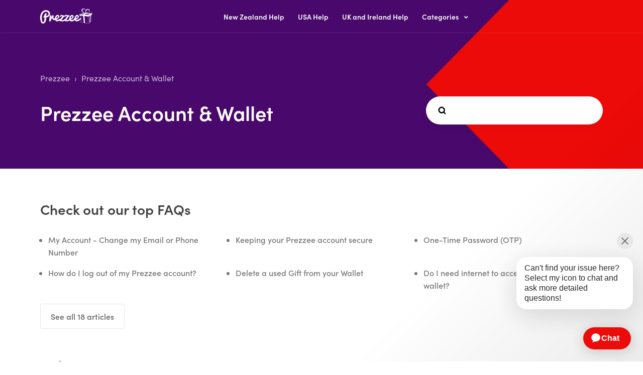

--- FILE ---
content_type: text/html; charset=utf-8
request_url: https://help.prezzee.com.au/hc/en-us/categories/202164778-Prezzee-Account-Wallet
body_size: 8204
content:
<!DOCTYPE html>
<html dir="ltr" lang="en-US">
<head>
  <meta charset="utf-8" />
  <!-- v26831 -->


  <title>Prezzee Account &amp; Wallet &ndash; Prezzee</title>

  

  <link rel="canonical" href="https://help.prezzee.com.au/hc/en-us/categories/202164778-Prezzee-Account-Wallet">
<link rel="alternate" hreflang="en-us" href="https://help.prezzee.com.au/hc/en-us/categories/202164778-Prezzee-Account-Wallet">
<link rel="alternate" hreflang="x-default" href="https://help.prezzee.com.au/hc/en-us/categories/202164778-Prezzee-Account-Wallet">

  <link rel="stylesheet" href="//static.zdassets.com/hc/assets/application-f34d73e002337ab267a13449ad9d7955.css" media="all" id="stylesheet" />
  <link rel="stylesheet" type="text/css" href="/hc/theming_assets/845290/631767/style.css?digest=53253087185945">

  <link rel="icon" type="image/x-icon" href="//theme.zdassets.com/theme_assets/845290/e4c7313237f1d01007d12a012a791dac5d3cdabd.png">

    

  <meta name="viewport" content="width=device-width, initial-scale=1.0" />
<link rel="preconnect" href="https://fonts.gstatic.com" />
















  <link rel="stylesheet" href="https://use.typekit.net/okk7pfn.css">

















  <link rel="stylesheet" href="https://use.typekit.net/okk7pfn.css">


<link rel="stylesheet" href="https://use.fontawesome.com/releases/v5.15.3/css/all.css">
<link rel="stylesheet" href="//cdn.jsdelivr.net/gh/highlightjs/cdn-release@10.7.2/build/styles/github.min.css">
<link rel="stylesheet" href="//cdn.jsdelivr.net/npm/magnific-popup@1.1.0/dist/magnific-popup.min.css">
<link rel="stylesheet" href="//theme.zdassets.com/theme_assets/845290/49ac7358ba164b8a99b82f3109518cbf606f0fc1.css">

<script src="//cdn.jsdelivr.net/npm/jquery@3.6.0/dist/jquery.min.js"></script>
<script src="//cdn.jsdelivr.net/npm/magnific-popup@1.1.0/dist/jquery.magnific-popup.min.js"></script>
<script src="//cdn.jsdelivr.net/gh/highlightjs/cdn-release@10.7.2/build/highlight.min.js"></script>

<script>
  window.LotusConfig = {};
  LotusConfig.css = {
    activeClass: 'is-active',
    hiddenClass: 'is-hidden'
  };
  LotusConfig.popularSearchesKeywords = "Prezzee Wallet, Redeeming my card, Lost my Gift Card";
  LotusConfig.signedIn = false;
  LotusConfig.customBlocks = [
    {
      id: 1,
      show: false,
      type: "custom",
      url: 
            
              "https://prezzeenz.zendesk.com/hc/en-us/sections/4510774049049-Gift-Card-FAQ"
            
          ,
      imageUrl: "//theme.zdassets.com/theme_assets/845290/76c835123faf89e2b220c467527f32e395cfb84e.png",
      title: 
                "FAQ"
              ,
      text: 
              "Questions about Prezzee products and services"
            ,
    },
    {
      id: 2,
      show: false,
      type: "custom",
      url: 
              
                "https://prezzeenz.zendesk.com/hc/en-us/sections/4416843774489-Prezzee"
              
            ,
      imageUrl: "//theme.zdassets.com/theme_assets/845290/7c638446e72b0ca88474da8a1a2561cc684fcd26.png",
      title: 
                      "Buying a Prezzee? "
                    ,
      text: 
                      "I want to send someone a gift!"
                    ,
    },
    {
      id: 3,
      show: false,
      type: "custom",
      url: 
              
                "https://prezzeenz.zendesk.com/hc/en-us/categories/4462095488921-I-received-an-eGift-card"
              
            ,
      imageUrl: "//theme.zdassets.com/theme_assets/845290/0d0e3f2ecb21b5874bd5f2d888d1196701a6ece3.png",
      title: 
                      "I received an eGift Card!"
                    ,
      text: 
                      "Check out the FAQ for our most popular cards!"
                    ,
    },
    {
      id: 4,
      show: false,
      type: "custom",
      url: 
              
                "https://prezzeenz.zendesk.com/hc/en-us/categories/4462095488921-I-received-an-eGift-card"
              
            ,
      imageUrl: "//theme.zdassets.com/theme_assets/845290/32d7972ffc238117745ea198e04907d00b916098.png",
      title: 
                      "eGift Card FAQs"
                    ,
      text: 
                      "Check out the FAQ for our most popular cards!"
                    ,
    },
    {
      id: 5,
      show: false,
      type: "custom",
      url: 
              
                "https://prezzeenz.zendesk.com/hc/en-us/sections/4508966573593-Prezzee-Business"
              
            ,
      imageUrl: "//theme.zdassets.com/theme_assets/845290/d2e506bbd949e48fae0b1a44f52357fb2919daca.png",
      title: 
                      "Prezzee Business"
                    ,
      text: 
                      "Making corporate gifting easy for thousands of organisations!"
                    ,
    },
    {
      id: 6,
      show: false,
      type: "custom",
      url: 
              
                "https://prezzeenz.zendesk.com/hc/en-us/categories/4484918111001-My-Prezzee-Account"
              
            ,
      imageUrl: "//theme.zdassets.com/theme_assets/845290/033caae3faa3c2b0d085d03416a1216fbab99277.png",
      title: 
                      "My Prezzee Account"
                    ,
      text: 
                      "All about your Prezzee Wallet, and managing your orders!"
                    ,
    }
  ];

</script>
<script src="https://cdn.jsdelivr.net/npm/@ryangjchandler/spruce@2.x.x/dist/spruce.umd.js"></script>
<script src="https://cdn.jsdelivr.net/gh/alpinejs/alpine@v2.8.2/dist/alpine.min.js"></script>
<script>
  window.Spruce.store('mobileMenu', {
    isOpen: false,
  });
</script>
<script src="//theme.zdassets.com/theme_assets/845290/acba9abea0c94d64bf96eb20325186f4b544b833.js"></script>
<script src="//theme.zdassets.com/theme_assets/845290/83d8d878725e9a2dd61d38a3b31b6cbb71aa5a66.js"></script>
<script src="//theme.zdassets.com/theme_assets/845290/8d8fcfa0d85995ac892b37584fcdc7bbe3b87826.js"></script>
<script src="//theme.zdassets.com/theme_assets/845290/4dd2cd56f56a5d61d4013454a32ba188284eb4cb.js"></script>
<script src="//theme.zdassets.com/theme_assets/845290/ed061c059313d80a965a5c35edf80cf1d9cc17fe.js"></script>
<script src="//theme.zdassets.com/theme_assets/845290/4bff204e2c2c6182a7e0bfc75542af231fc6fb16.js"></script>
<script src="//theme.zdassets.com/theme_assets/845290/6da28715e2e5753d66df49f1f40e202edd882573.js"></script>
<script src="//theme.zdassets.com/theme_assets/845290/7804a03db3a02211f3e49c4131b479fbc23c7e73.js"></script>
<script src="//theme.zdassets.com/theme_assets/845290/1c8f19406072a19df0764d7d29f79484efe7cab7.js"></script>
<script src="//theme.zdassets.com/theme_assets/845290/2d264c31a052315a0dbacf3e9cf679a992106561.js"></script>
<script src="//theme.zdassets.com/theme_assets/845290/18b3c774893d31ec64df06cd0b77c453cafab8d4.js"></script>
<script src="//theme.zdassets.com/theme_assets/845290/94d2cb7222c95188eab73f0835a430667f582238.js"></script>

  
</head>
<body class="">
  
  
  

  <a class="lt-skip-navigation" tabindex="1" href="#main-content">Skip to main content</a>
<div class="lt-layout">

  <header class="lt-topbar lt-container lt-pb-4 lt-pt-7 lt-py-lg-3 lt-d-print-none" data-topbar>
      <script
  id="__ada"
  data-handle="prezzee-gen"
  src="https://static.ada.support/embed2.js"
	></script>
    <div class="lt-container-inner lt-topbar__wrap lt-d-flex lt-align-items-center lt-justify-content-between lt-w-100 lt-position-relative">
      <div class="lt-d-flex lt-align-items-center">
        <a title="Home" href="/hc/en-us">
        <img class="lt-topbar__logo" src="//theme.zdassets.com/theme_assets/845290/a70b7fc8d7620934ec58c10a8e9cb523cd5e809f.png" alt="Logo">
        </a>
        
        <div class="lt-d-none lt-d-sm-inline-flex lt-ms-3">
          
          
          
        </div>
        
      </div>

      <button class="lt-menu-toggle" aria-label="Toggle navigation menu" aria-controls="user-nav" type="button"
        x-data="{}" x-bind:aria-expanded="$store.mobileMenu.isOpen" x-bind:class="{'is-active': $store.mobileMenu.isOpen}"
        x-on:click="$store.mobileMenu.isOpen = !$store.mobileMenu.isOpen"
        x-on:keydown.escape="$store.mobileMenu.isOpen = false">
        <span></span>
      </button>

      <nav
        class="lt-topbar__controls lt-d-flex lt-flex-column lt-align-items-start lt-flex-lg-row lt-justify-content-lg-end lt-flex-lg-grow-1 lt-align-items-lg-center"
        id="user-nav" x-data="{}" x-bind:aria-expanded="$store.mobileMenu.isOpen"
        x-bind:class="{'is-active': $store.mobileMenu.isOpen}" x-on:keydown.escape="$store.mobileMenu.isOpen = false">
        <div class="lt-topbar__main-nav lt-flex-lg-grow-1 lt-justify-content-lg-center lt-text-lg-center">
            
              <a class="lt-topbar__link"
                href="https://prezzeenz.zendesk.com/hc/en-us">
                
                New Zealand Help
                
              </a>
            </li>
            
            
              <a class="lt-topbar__link"
                href="https://prezzeeus.zendesk.com/hc/en-us">
                
                USA Help
                
              </a>
            
            
              <a class="lt-topbar__link"
                href="https://prezzeeuk.zendesk.com/hc/en-us">
                
                UK and Ireland Help
                
              </a>
            
          
          <div class="lt-dropdown lt-dropdown--topbar"
              x-data="Theme.categoryMenu()"
              x-init="fetchCategories()"
              x-cloak
              >
            <button class="lt-dropdown-toggle lt-btn--topbar" aria-haspopup="true" x-show="categories.length > 1">
              Categories
            </button>
            <span class="lt-dropdown-menu lt-dropdown-menu--topbar" role="menu">
              <template x-for="(category, index) in categories" :key="index">
                <a :href="category.html_url" x-text="category.name" rel="nofollow" role="menuitem">
                </a>
              </template>
            </span>
          </div>
          
        </div>


        <div class="lt-topbar__right">
          

          
          
          

          
        </div>
      </nav>
    </div>
    <div class="lt-topbar__line"></div>
  </header>

  <div class="lt-layout__main">


  <main role="main">
    <div class="lt-start-screen-wrap lt-container">
  <div class="lt-container-inner">
    <div class="lt-breadcrumbs-wrapper lt-pt-lg-5 lt-pb-lg-4"><ol class="breadcrumbs">
  
    <li title="Prezzee">
      
        <a href="/hc/en-us">Prezzee</a>
      
    </li>
  
    <li title="Prezzee Account &amp; Wallet">
      
        Prezzee Account &amp; Wallet
      
    </li>
  
</ol>
</div>
    <div class="lt-row lt-align-items-sm-center">
      <div class="lt-search-box lt-search-box--small lt-search-box--icon lt-mb-4 lt-col-sm-12 lt-col-lg-4 lt-align-self-lg-start lt-d-print-none">
          <form role="search" class="search" data-search="" data-instant="true" autocomplete="off" action="/hc/en-us/search" accept-charset="UTF-8" method="get"><input type="hidden" name="utf8" value="&#x2713;" autocomplete="off" /><input type="search" name="query" id="query" placeholder="" autocomplete="off" aria-label="" /></form>
      </div>
      <div class="lt-page__heading lt-col-sm-12 lt-col-lg-8">
        <h1 class="lt-page__title lt-mb-3 lt-order-md-0">Prezzee Account &amp; Wallet</h1>
        
      </div>
    </div>
  </div>
  <div class="lt-hero-unit__decor">
    <div class="lt-hero-unit__decor--svg">
      <svg width='1440' height='91'  fill='none' xmlns='http://www.w3.org/2000/svg'>
        <path class="lt-hero-unit__decor--path" width="100%" d='M0 7H1920V91L0 7Z' fill-opacity='0.05'/>
      </svg>
    </div>
    <div class="lt-hero-unit__decor--svg">
      <svg width='1440' height='91'  fill='none' xmlns='http://www.w3.org/2000/svg'>
        <path class="lt-hero-unit__decor--path" width="100%" d='M0 7H1920V0.5L0 43L0 7Z' fill-opacity='0.1'/>
      </svg>
    </div>
  </div>
</div>

<div class="lt-container category-page lt-pt-6 lt-pt-md-9 lt-position-relative">
  <div class="lt-container-inner">
    <div class="lt-category-tree-item"  id="main-content">
      <div class="lt-category-tree-item__sections ">
        
          <section class="section lt-mb-8">
            <h2 class="lt-mb-3 lt-mb-md-5">
              <a class="lt-section-link" href="/hc/en-us/sections/203152988-Check-out-our-top-FAQs">Check out our top FAQs</a>
            </h2>
            
              <div class="">
                <ul class="lt-article-list lt-row lt-row-cols-md-3">
                  
                    <li class="lt-article-list-item">
                      <a class="lt-article-list-item__link" href="/hc/en-us/articles/360035588411-My-Account-Change-my-Email-or-Phone-Number">My Account - Change my Email or Phone Number</a>
                    </li>
                  
                    <li class="lt-article-list-item">
                      <a class="lt-article-list-item__link" href="/hc/en-us/articles/51773359392921-Keeping-your-Prezzee-account-secure">Keeping your Prezzee account secure</a>
                    </li>
                  
                    <li class="lt-article-list-item">
                      <a class="lt-article-list-item__link" href="/hc/en-us/articles/34658214052249-One-Time-Password-OTP">One-Time Password (OTP)</a>
                    </li>
                  
                    <li class="lt-article-list-item">
                      <a class="lt-article-list-item__link" href="/hc/en-us/articles/27223130650265-How-do-I-log-out-of-my-Prezzee-account">How do I log out of my Prezzee account?</a>
                    </li>
                  
                    <li class="lt-article-list-item">
                      <a class="lt-article-list-item__link" href="/hc/en-us/articles/900003317066-Delete-a-used-Gift-from-your-Wallet">Delete a used Gift from your Wallet</a>
                    </li>
                  
                    <li class="lt-article-list-item">
                      <a class="lt-article-list-item__link" href="/hc/en-us/articles/215094168-Do-I-need-internet-to-access-my-Prezzee-wallet">Do I need internet to access my Prezzee wallet?</a>
                    </li>
                  
                </ul>
                
                      <a href="/hc/en-us/sections/203152988-Check-out-our-top-FAQs" class="lt-btn lt-btn--default see-all-articles lt-mt-4 lt-ms-0">
                        See all 18 articles
                      </a>
                  
              </div>
            
          </section>
        
          <section class="section lt-mb-8">
            <h2 class="lt-mb-3 lt-mb-md-5">
              <a class="lt-section-link" href="/hc/en-us/sections/9869712104473-Delete-My-Prezzee-Account">Delete My Prezzee Account</a>
            </h2>
            
              <div class="">
                <ul class="lt-article-list lt-row lt-row-cols-md-3">
                  
                    <li class="lt-article-list-item">
                      <a class="lt-article-list-item__link" href="/hc/en-us/articles/6331405055385-How-do-I-delete-my-Prezzee-account">How do I delete my Prezzee account?</a>
                    </li>
                  
                    <li class="lt-article-list-item">
                      <a class="lt-article-list-item__link" href="/hc/en-us/articles/6331446449177-Can-I-still-keep-or-use-my-eGift-Cards-after-deleting-my-Prezzee-account">Can I still keep or use my eGift Cards after deleting my Prezzee account?</a>
                    </li>
                  
                    <li class="lt-article-list-item">
                      <a class="lt-article-list-item__link" href="/hc/en-us/articles/6331463086489-Will-my-scheduled-eGift-Cards-still-be-sent-out-if-I-delete-my-account">Will my scheduled eGift Cards still be sent out if I delete my account?</a>
                    </li>
                  
                    <li class="lt-article-list-item">
                      <a class="lt-article-list-item__link" href="/hc/en-us/articles/6331481146137-Will-the-people-I-sent-gifts-to-be-able-to-use-their-eGift-Card-s-after-I-delete-my-account">Will the people I sent gifts to be able to use their eGift Card/s after I delete my account?</a>
                    </li>
                  
                    <li class="lt-article-list-item">
                      <a class="lt-article-list-item__link" href="/hc/en-us/articles/6331482939801-I-ve-deleted-my-account-but-it-still-seems-to-be-active">I’ve deleted my account but it still seems to be active</a>
                    </li>
                  
                    <li class="lt-article-list-item">
                      <a class="lt-article-list-item__link" href="/hc/en-us/articles/6331504638617-Can-I-restore-my-Prezzee-account-after-deleting-it">Can I restore my Prezzee account after deleting it?</a>
                    </li>
                  
                </ul>
                
                      <a href="/hc/en-us/sections/9869712104473-Delete-My-Prezzee-Account" class="lt-btn lt-btn--default see-all-articles lt-mt-4 lt-ms-0">
                        See all 7 articles
                      </a>
                  
              </div>
            
          </section>
        
      </div>
    </div>
  </div>
</div>

  </main>

  </div>
<footer class="lt-footer lt-container lt-py-8 lt-d-print-none">
  <div class="lt-container-inner lt-d-flex lt-flex-column lt-flex-sm-row lt-justify-content-between lt-align-items-center">
    <div class="lt-footer__copyright copyright lt-mb-4 lt-mb-sm-0">
      
      
    </div>
    <div>
      
      <a href="https://www.facebook.com/prezzee/"
        target="_blank" class="lt-footer__social-link fab fa-facebook">
        <span class="sr-only">Facebook</span>
      </a>
      
      
      <a href="https://twitter.com/prezzeegiftcard"
        target="_blank" class="lt-footer__social-link fab fa-twitter">
        <span class="sr-only">Twitter</span>
      </a>
      
      
      <a href="https://www.prezzee.com.au/blog"
        target="_blank" class="lt-footer__social-link fas fa-link">
        <span class="sr-only">Blog</span>
      </a>
      
      
      <a href="https://www.linkedin.com/company/6630866?trk=vsrp_companies_res_name&amp;trkInfo=VSRPsearchId:463768231447788174715,VSRPtargetId:6630866,VSRPcmpt:primary"
        target="_blank" class="lt-footer__social-link fab fa-linkedin">
        <span class="sr-only">LinkedIn</span>
      </a>
      
      
      <a href="https://www.instagram.com/prezzeegiftcards/"
        target="_blank" class="lt-footer__social-link fab fa-instagram">
        <span class="sr-only">Instagram</span>
      </a>
      
    </div>
  </div>
</footer>
</div>

<button class="lt-scroll-to-top fa fa-angle-up lt-d-print-none lt-p-0 lt-d-none lt-d-md-flex lt-justify-content-center lt-align-items-center" data-scroll-to-top>
  <div class="sr-only">Return to top</div>
</button>



<div class="lt-backdrop" x-data="" x-bind:class="{'is-active': $store.mobileMenu.isOpen}"
  x-on:click="$store.mobileMenu.isOpen = false">
</div>

<script src="//theme.zdassets.com/theme_assets/845290/e70fe088d5141b77209793536d5acba0c8bc8130.js"></script>
<script src="//theme.zdassets.com/theme_assets/845290/89f3a796a94b56849358f205cf486f5283bd178b.js"></script>
<script src="//theme.zdassets.com/theme_assets/845290/e44fd3de81f2f9731d57f7e7ec2c6eaa707677d7.js"></script>



  <!-- / -->

  
  <script src="//static.zdassets.com/hc/assets/en-us.f90506476acd6ed8bfc8.js"></script>
  

  <script type="text/javascript">
  /*

    Greetings sourcecode lurker!

    This is for internal Zendesk and legacy usage,
    we don't support or guarantee any of these values
    so please don't build stuff on top of them.

  */

  HelpCenter = {};
  HelpCenter.account = {"subdomain":"prezzee","environment":"production","name":"Team Prezzee"};
  HelpCenter.user = {"identifier":"da39a3ee5e6b4b0d3255bfef95601890afd80709","email":null,"name":"","role":"anonymous","avatar_url":"https://assets.zendesk.com/hc/assets/default_avatar.png","is_admin":false,"organizations":[],"groups":[]};
  HelpCenter.internal = {"asset_url":"//static.zdassets.com/hc/assets/","web_widget_asset_composer_url":"https://static.zdassets.com/ekr/snippet.js","current_session":{"locale":"en-us","csrf_token":null,"shared_csrf_token":null},"usage_tracking":{"event":"category_viewed","data":"[base64]--bf595d1363ca5f1bbb46f62090045464148f9736","url":"https://help.prezzee.com.au/hc/activity"},"current_record_id":null,"current_record_url":null,"current_record_title":null,"current_text_direction":"ltr","current_brand_id":631767,"current_brand_name":"Prezzee AU","current_brand_url":"https://prezzee.zendesk.com","current_brand_active":true,"current_path":"/hc/en-us/categories/202164778-Prezzee-Account-Wallet","show_autocomplete_breadcrumbs":true,"user_info_changing_enabled":false,"has_user_profiles_enabled":false,"has_end_user_attachments":true,"user_aliases_enabled":false,"has_anonymous_kb_voting":true,"has_multi_language_help_center":true,"show_at_mentions":false,"embeddables_config":{"embeddables_web_widget":false,"embeddables_help_center_auth_enabled":false,"embeddables_connect_ipms":false},"answer_bot_subdomain":"static","gather_plan_state":"subscribed","has_article_verification":true,"has_gather":true,"has_ckeditor":false,"has_community_enabled":false,"has_community_badges":true,"has_community_post_content_tagging":false,"has_gather_content_tags":true,"has_guide_content_tags":true,"has_user_segments":true,"has_answer_bot_web_form_enabled":true,"has_garden_modals":false,"theming_cookie_key":"hc-da39a3ee5e6b4b0d3255bfef95601890afd80709-2-preview","is_preview":false,"has_search_settings_in_plan":true,"theming_api_version":2,"theming_settings":{"toggle_translations":false,"body_bg":"rgba(255, 255, 255, 1)","brand_primary":"rgba(237, 30, 9, 1)","text_color":"#767676","border_color":"#eceeef","text_light_color":"rgba(75, 75, 75, 1)","link_color":"#E30B17","brand_info":"rgba(229, 226, 251, 1)","brand_success":"rgba(136, 253, 243, 1)","brand_warning":"#fad782","brand_danger":"#ff5252","font_size_base":"16px","heading_font":"'sofia-pro', Arial, Helvetica, sans-serif","heading_font_weight":"600","font_family_base":"'sofia-pro', Arial, Helvetica, sans-serif","line_height_base":"1.5","logo":"//theme.zdassets.com/theme_assets/845290/a70b7fc8d7620934ec58c10a8e9cb523cd5e809f.png","logo_height":"33px","favicon":"//theme.zdassets.com/theme_assets/845290/e4c7313237f1d01007d12a012a791dac5d3cdabd.png","border_radius_base":"4px","block_icon":"//theme.zdassets.com/theme_assets/845290/2313a84dd8f33f9bf16118c44cd571ee805fdee4.png","block_text_color":"rgba(75, 75, 75, 1)","block_1_bg":"rgba(255, 255, 255, 1)","block_2_bg":"rgba(255, 255, 255, 1)","block_3_bg":"rgba(255, 255, 255, 1)","topbar_bg":"rgba(75, 75, 75, 1)","topbar_text_color":"#fff","topbar_link_color":"#fff","show_help_center_name":true,"help_center_name":"","show_category_menu":true,"show_sign_in":false,"show_submit_a_request":false,"topbar_link_1_toggle":true,"topbar_link_1_title":"New Zealand Help","topbar_link_1_url":"https://prezzeenz.zendesk.com/hc/en-us","topbar_link_2_toggle":true,"topbar_link_2_title":"USA Help","topbar_link_2_url":"https://prezzeeus.zendesk.com/hc/en-us","topbar_link_3_toggle":true,"topbar_link_3_title":"UK and Ireland Help","topbar_link_3_url":"https://prezzeeuk.zendesk.com/hc/en-us","footer_bg":"rgba(43, 8, 64, 1)","footer_text_color":"#fff","footer_link_color":"#fff","footer_social_link_color":"#fff","toggle_footer_creator_text":false,"footer_social_icon_height":"16px","show_faq_block":false,"faq_title":"FAQ","show_info_block":false,"toggle_custom_blocks":false,"category_tree_type":"boxes","toggle_promoted_articles":false,"promoted_articles_type":"list","toggle_contact_boxes":true,"toggle_bottom_cta":false,"toggle_recent_activities":false,"categories_per_line":3,"promoted_articles_per_line":4,"hero_unit_bg":"rgba(43, 8, 64, 1)","hero_unit_text_color":"#fff","hero_unit_mask_bg":"rgba(4, 62, 51, 0)","hero_homepage_image":"//theme.zdassets.com/theme_assets/845290/8e514da64c27b96a920ec79b05fb5e1ee7d8458e.jpg","hero_text_welcome":"Welcome to our FAQs","hero_title":"How can we help you today?","hero_description":"","search_placeholder":"","show_hero_unit_button":true,"show_popular_searches":false,"show_bottom_decor":false,"popular_searches_label":"Not sure what to ask? ","popular_searches_keywords":"Prezzee Wallet, Redeeming my card, Lost my Gift Card","info_block_title":"","info_block_text":"","custom_blocks_per_line":4,"icon_color":"#00cc99","icon_height":"32px","custom_blocks_title":"Getting Started","custom_block_1_toggle":false,"custom_block_1_type":"custom","custom_block_1_icon":"//theme.zdassets.com/theme_assets/845290/76c835123faf89e2b220c467527f32e395cfb84e.png","custom_block_1_title":"FAQ","custom_block_1_text":"Questions about Prezzee products and services","custom_block_1_url":"https://prezzeenz.zendesk.com/hc/en-us/sections/4510774049049-Gift-Card-FAQ","custom_block_2_toggle":false,"custom_block_2_type":"custom","custom_block_2_icon":"//theme.zdassets.com/theme_assets/845290/7c638446e72b0ca88474da8a1a2561cc684fcd26.png","custom_block_2_title":"Buying a Prezzee? ","custom_block_2_text":"I want to send someone a gift!","custom_block_2_url":"https://prezzeenz.zendesk.com/hc/en-us/sections/4416843774489-Prezzee","custom_block_3_toggle":false,"custom_block_3_type":"custom","custom_block_3_icon":"//theme.zdassets.com/theme_assets/845290/0d0e3f2ecb21b5874bd5f2d888d1196701a6ece3.png","custom_block_3_title":"I received an eGift Card!","custom_block_3_text":"Check out the FAQ for our most popular cards!","custom_block_3_url":"https://prezzeenz.zendesk.com/hc/en-us/categories/4462095488921-I-received-an-eGift-card","custom_block_4_toggle":false,"custom_block_4_type":"custom","custom_block_4_icon":"//theme.zdassets.com/theme_assets/845290/32d7972ffc238117745ea198e04907d00b916098.png","custom_block_4_title":"eGift Card FAQs","custom_block_4_text":"Check out the FAQ for our most popular cards!","custom_block_4_url":"https://prezzeenz.zendesk.com/hc/en-us/categories/4462095488921-I-received-an-eGift-card","custom_block_5_toggle":false,"custom_block_5_type":"custom","custom_block_5_icon":"//theme.zdassets.com/theme_assets/845290/d2e506bbd949e48fae0b1a44f52357fb2919daca.png","custom_block_5_title":"Prezzee Business","custom_block_5_text":"Making corporate gifting easy for thousands of organisations!","custom_block_5_url":"https://prezzeenz.zendesk.com/hc/en-us/sections/4508966573593-Prezzee-Business","custom_block_6_toggle":false,"custom_block_6_type":"custom","custom_block_6_icon":"//theme.zdassets.com/theme_assets/845290/033caae3faa3c2b0d085d03416a1216fbab99277.png","custom_block_6_title":"My Prezzee Account","custom_block_6_text":"All about your Prezzee Wallet, and managing your orders!","custom_block_6_url":"https://prezzeenz.zendesk.com/hc/en-us/categories/4484918111001-My-Prezzee-Account","bottom_cta_title":"Get in touch","bottom_cta_subtitle":"Still have questions? If you didn't find what you need, you can send an inquiry through our contact form.","bottom_cta_image":"//theme.zdassets.com/theme_assets/845290/4b8c12bf5fe1c65060d5352168cef4156b8f0d66.png","contact_boxes_title":"Didn’t find the answer you were looking for?","contact_boxes_per_line":2,"contact_boxes_icon_size":"4rem","contact_box_1_toggle":true,"contact_box_1_link_toggle":true,"contact_box_1_url":"https://help.prezzee.com.au/hc/en-us/requests/new","contact_box_1_icon":"//theme.zdassets.com/theme_assets/845290/a261c015ff994eb3aa57c2039cb389ec39bf39fa.png","contact_box_1_title":"Drop us a note","contact_box_1_text":"","contact_box_2_toggle":true,"contact_box_2_link_toggle":true,"contact_box_2_url":"https://www.prezzee.com.au/contact/?openAda","contact_box_2_icon":"//theme.zdassets.com/theme_assets/845290/392a9c3f2e74475478882fe7e22a70533963076c.png","contact_box_2_title":"Chat with Us","contact_box_2_text":"","contact_box_3_toggle":false,"contact_box_3_link_toggle":false,"contact_box_3_url":"","contact_box_3_icon":"//theme.zdassets.com/theme_assets/845290/75786151b4471f8bdeb1e966f018c74c80d1933a.png","contact_box_3_title":"Give us a call","contact_box_3_text":"1800 940 868 / +61 2 9093 2777","contact_box_4_toggle":false,"contact_box_4_link_toggle":true,"contact_box_4_url":"#","contact_box_4_icon":"//theme.zdassets.com/theme_assets/845290/834f5353afc2b4836d7d44da33be4f3fc4d161db.svg","contact_box_4_title":"Youtube Support","contact_box_4_text":"For how-to and support videos please visit our channel","toggle_facebook_icon":true,"facebook_url":"https://www.facebook.com/prezzee/","toggle_twitter_icon":true,"twitter_url":"https://twitter.com/prezzeegiftcard","toggle_blog_icon":true,"blog_url":"https://www.prezzee.com.au/blog","toggle_linkedin_icon":true,"linkedin_url":"https://www.linkedin.com/company/6630866?trk=vsrp_companies_res_name\u0026trkInfo=VSRPsearchId:463768231447788174715,VSRPtargetId:6630866,VSRPcmpt:primary","toggle_instagram_icon":true,"instagram_url":"https://www.instagram.com/prezzeegiftcards/","show_articles_in_section":true,"show_article_author":false,"show_article_comments":false,"show_follow_article":false,"show_print_article":true,"show_article_sharing":false,"show_article_boxes":false,"article_boxes_icon_size":"2rem","article_box_1_toggle":false,"article_box_1_link_toggle":true,"article_box_1_url":"https://www.prezzee.co.nz/contact/","article_box_1_icon":"//theme.zdassets.com/theme_assets/845290/446fe2ac4a6237ea2909222dde9cddc2ceb81c57.png","article_box_1_title":"Contact Us!","article_box_1_text":"We are here to help!","article_box_2_toggle":false,"article_box_2_link_toggle":true,"article_box_2_url":"https://www.prezzee.co.nz/about/","article_box_2_icon":"//theme.zdassets.com/theme_assets/845290/76c835123faf89e2b220c467527f32e395cfb84e.png","article_box_2_title":"Want to know more about Prezzee? ","article_box_2_text":"We're on a mission to make gift cards fun, personalised and easy to use!","article_box_3_toggle":false,"article_box_3_link_toggle":true,"article_box_3_url":"https://twitter.com/prezzeegiftcard","article_box_3_icon":"//theme.zdassets.com/theme_assets/845290/977f3e77f41c51c38889ea7876a4534183ac76e1.svg","article_box_3_title":"Follow us on Twitter","article_box_3_text":"Get the latest news and updates first","article_box_4_toggle":false,"article_box_4_link_toggle":true,"article_box_4_url":"https://www.youtube.com/channel/UCgKks7hHk6gbiPPc7yWzEHw/videos","article_box_4_icon":"//theme.zdassets.com/theme_assets/845290/834f5353afc2b4836d7d44da33be4f3fc4d161db.svg","article_box_4_title":"Youtube Support","article_box_4_text":"Fow how-to and support videos please visit our channel","show_follow_section":false,"show_follow_community_post":false,"show_print_post":true,"show_community_post_sharing":true,"show_follow_community_topic":false,"show_new_request_tip":false,"new_request_tip_background":"#fff","new_request_tip_text":"Aim to include as much information and detail in your request as possible such as your Order Number. "},"has_pci_credit_card_custom_field":true,"help_center_restricted":false,"is_assuming_someone_else":false,"flash_messages":[],"user_photo_editing_enabled":true,"user_preferred_locale":"en-gb","base_locale":"en-us","login_url":"https://prezzee.zendesk.com/access?brand_id=631767\u0026return_to=https%3A%2F%2Fhelp.prezzee.com.au%2Fhc%2Fen-us%2Fcategories%2F202164778-Prezzee-Account-Wallet","has_alternate_templates":true,"has_custom_statuses_enabled":false,"has_hc_generative_answers_setting_enabled":true,"has_generative_search_with_zgpt_enabled":false,"has_suggested_initial_questions_enabled":false,"has_guide_service_catalog":true,"has_service_catalog_search_poc":false,"has_service_catalog_itam":false,"has_csat_reverse_2_scale_in_mobile":false,"has_knowledge_navigation":false,"has_unified_navigation":false,"has_csat_bet365_branding":false,"version":"v26831","dev_mode":false};
</script>

  
  
  <script src="//static.zdassets.com/hc/assets/hc_enduser-2a5c7d395cc5df83aeb04ab184a4dcef.js"></script>
  <script type="text/javascript" src="/hc/theming_assets/845290/631767/script.js?digest=53253087185945"></script>
  
</body>
</html>

--- FILE ---
content_type: application/javascript
request_url: https://theme.zdassets.com/theme_assets/845290/ed061c059313d80a965a5c35edf80cf1d9cc17fe.js
body_size: 1358
content:
/**
 * Highlighting initialization
 * @description code styling
 * @typedef {Object} hljs
 */
$(() => {
  if (window.hljs) {
    hljs.highlightAll();
  }
});

/**
 * Create lightbox
 * @description magnificPopup initialization for images and videos
 */
$(() => {
  if ($.magnificPopup) {
    // Lightbox with images
    $('.image-with-lightbox').magnificPopup({
      type: 'image',
      closeOnContentClick: true,
      closeBtnInside: false,
      fixedContentPos: true,
      mainClass: 'mfp-with-zoom', // class to remove default margin from left and right side
      image: {
        verticalFit: true,
      },
      zoom: {
        enabled: true,
        duration: 300, // don't foget to change the duration also in CSS
      },
    });

    // Lightbox with videos
    $('.image-with-video-icon').magnificPopup({
      disableOn: 700,
      type: 'iframe',
      mainClass: 'mfp-fade',
      removalDelay: 160,
      preloader: false,
      fixedContentPos: false,
    });
  }
});

/**
 * Accordions
 */
$(() => {
  $('.accordion__item-title').each((index, el) => {
    const text = $(el).text();
    const newButtonTag = $('<button>')[0];
    const parentIndex = $(el).parents('.accordion').index();

    // eslint-disable-next-line func-names
    $.each(el.attributes, function () {
      newButtonTag.setAttribute(this.name, this.value);
      newButtonTag.setAttribute('aria-expanded', false);
      newButtonTag.setAttribute(
        'aria-controls',
        `content-${parentIndex}${index}`,
      );
    });
    newButtonTag.innerText = text;
    $(el).replaceWith(newButtonTag);
  });

  $('.accordion__item-content').each((index, el) => {
    const parentIndex = $(el).parents('.accordion').index();
    $(el).attr('id', `content-${parentIndex}${index}`);
  });

  $(window.document).on('click', '.accordion__item-title', (e) => {
    e.preventDefault();
    const isExpanded = $(e.currentTarget).attr('aria-expanded') === 'true';
    $(e.currentTarget)
      .toggleClass('accordion__item-title--active')

      .closest('.accordion__item')
      .find('.accordion__item-content')
      .first()
      .slideToggle();
    $(e.currentTarget).attr('aria-expanded', !isExpanded);
  });
});

/**
 * Tabs
 */
$(() => {
  // eslint-disable-next-line func-names
  const setFocus = function ($tabs, tabIndex) {
    // undo tab control selected state,
    // and make them not selectable with the tab key
    // (all tabs)
    const $link = $tabs.find('.tabs-link');
    const $tab = $tabs.find('.tab');

    $link.removeClass('is-active').attr({
      tabindex: '-1',
      'aria-selected': 'false',
    });

    $link.eq(tabIndex).addClass('is-active').attr({
      tabindex: '0',
      'aria-selected': 'true',
    });

    $tab.addClass('is-hidden');

    $tab.eq(tabIndex).removeClass('is-hidden');
  };

  $('.tabs-menu').each((index, el) => {
    $(el).attr('role', 'tablist');
  });

  $('.tabs-link').each((index, el) => {
    const text = $(el).text();
    const parentIndex = $(el).parents('.tabs').index();
    const newLinkTag = $('<a>')[0];
    // eslint-disable-next-line func-names
    $.each(el.attributes, function () {
      newLinkTag.setAttribute(this.name, this.value);
      newLinkTag.setAttribute('aria-selected', index === 0);
      newLinkTag.setAttribute(
        'aria-controls',
        `content-${parentIndex}${index}`,
      );
    });
    newLinkTag.setAttribute('id', `tab-link-${parentIndex}${index}`);
    newLinkTag.setAttribute(
      'aria-controls',
      `tab-content-${parentIndex}${index}`,
    );
    newLinkTag.setAttribute('role', 'tab');
    newLinkTag.setAttribute('href', `#tab-content-${parentIndex}${index}`);
    newLinkTag.innerText = text;
    $(el).replaceWith(newLinkTag);
  });

  $('.tab').each((index, el) => {
    const parentIndex = $(el).parents('.tabs').index();
    $(el)
      .attr('id', `tab-content-${parentIndex}${index}`)
      .attr('aria-labelledby', `tab-link-${parentIndex}${index}`)
      .attr('role', 'tabpanel');
  });

  $(window.document).on('click', '.tabs-link', (e) => {
    e.preventDefault();
    const $link = $(e.currentTarget);
    const $tabs = $link.parents('.tabs');
    const tabIndex = $link.index();
    setFocus($tabs, tabIndex);
  });
  $(window.document).on('keydown', '.tabs-link', (e) => {
    const LEFT_ARROW = 37;
    const UP_ARROW = 38;
    const RIGHT_ARROW = 39;
    const DOWN_ARROW = 40;
    const $link = $(e.currentTarget);

    const $tabs = $link.parents('.tabs');
    const $tabLinks = $tabs.find('.tabs-link');
    let index = $link.index();
    const k = e.which || e.keyCode;

    // if the key pressed was an arrow key
    if (k >= LEFT_ARROW && k <= DOWN_ARROW) {
      // move left one tab for left and up arrows
      if (k === LEFT_ARROW || k === UP_ARROW) {
        if (index > 0) {
          // eslint-disable-next-line no-plusplus
          index--;
        } else {
          // unless you are on the first tab,
          // in which case select the last tab.
          index = $tabLinks.length - 1;
        }
        // move right one tab for right and down arrows
      } else if (k === RIGHT_ARROW || k === DOWN_ARROW) {
        if (index < $tabLinks.length - 1) {
          // eslint-disable-next-line no-plusplus
          index++;
        } else {
          // unless you're at the last tab,
          // in which case select the first one
          index = 0;
        }
      }

      // trigger a click event on the tab to move to
      $tabLinks.eq(index).focus();
      $tabLinks.eq(index).click();
      e.preventDefault();
    }
  });
});

/**
 * Fix animated icons
 */
$(() => {
  $('.fa-spin').empty();
});

/**
 * Inline SVG
 * @description replace svg image to inline svg
 */
$(() => {
  function inlineSVG() {
    // eslint-disable-next-line func-names
    $('img.custom-block__image, [data-svg]').each(function () {
      const $img = $(this);
      const imgID = $img.attr('id');
      const imgClass = $img.attr('class');
      const imgURL = `${$img.attr('src')}?reset`;

      $.get(
        imgURL,
        (data) => {
          // Get the SVG tag, ignore the rest
          let $svg = $(data).find('svg');

          // Add replaced image's ID to the new SVG
          if (typeof imgID !== 'undefined') {
            $svg = $svg.attr('id', imgID);
          }
          // Add replaced image's classes to the new SVG
          if (typeof imgClass !== 'undefined') {
            $svg = $svg.attr('class', `${imgClass} replaced-svg`);
          }

          // Remove any invalid XML tags as per http://validator.w3.org
          $svg = $svg.removeAttr('xmlns:a');
          $svg.attr('aria-hidden', true);
          $svg.attr('focusable', false);

          // Replace image with new SVG
          $img.replaceWith($svg);
        },
        'xml',
      );
    });
  }
  inlineSVG();

  if (window.LS) {
    setTimeout(inlineSVG, 100);
  }
});
